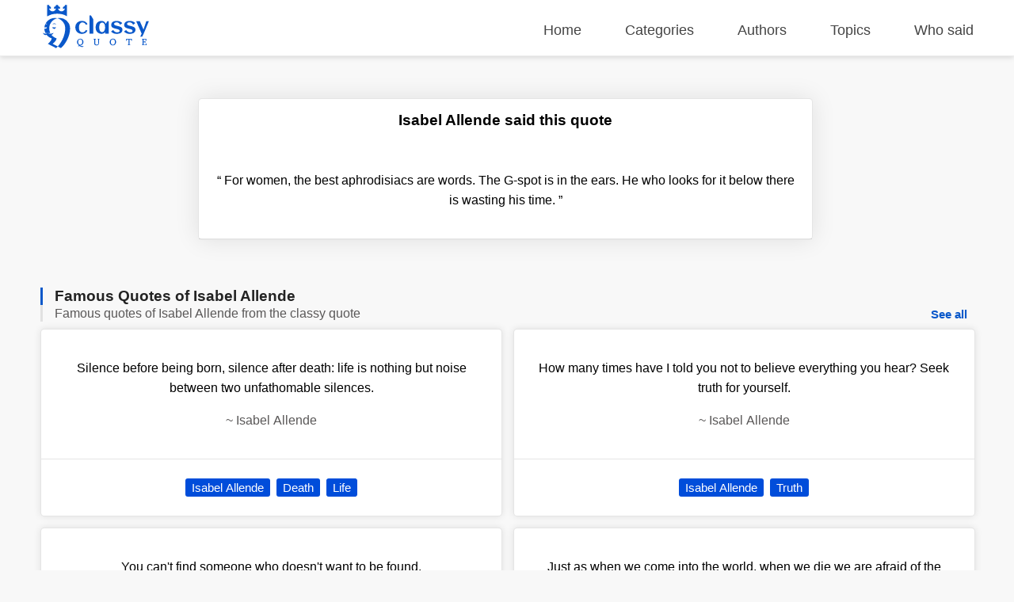

--- FILE ---
content_type: text/html; charset=UTF-8
request_url: https://classyquote.com/quotes/isabel-allende-955
body_size: 5250
content:
<!DOCTYPE html>
<html lang="en">
<head>
    <meta charset="UTF-8">
    <meta name="viewport" content="width=device-width, initial-scale=1.0">
    <meta http-equiv="X-UA-Compatible" content="ie=edge">
    <title>Who said &#039;For women, the best aphrodisiacs ar...&#039; | ClassyQuote</title>
    <link rel="icon" type="image/svg+xml" href="https://classyquote.com/logo/icon.svg">
    <meta name="description" content="For women, the best aphrodisiacs are words. The G-spot is in the ears. He who looks for it below there is wasting his time.">
    <meta property="og:title" content="Who said &#039;For women, the best aphrodisiacs ar...&#039; | ClassyQuote">
    <meta property="og:description" content="For women, the best aphrodisiacs are words. The G-spot is in the ears. He who looks for it below there is wasting his time.">
    <meta property="og:url" content="https://classyquote.com/quotes/isabel-allende-955">
    <link rel="canonical" href="https://classyquote.com/quotes/isabel-allende-955">
    <!-- Global site tag (gtag.js) - Google Analytics -->
    <script async src="https://www.googletagmanager.com/gtag/js?id=UA-220757342-1"></script>
    <script>
        window.dataLayer = window.dataLayer || [];
        function gtag(){dataLayer.push(arguments);}
        gtag('js', new Date());

        gtag('config', 'UA-220757342-1');
    </script>
        <meta property="og:site_name" content="Classy Quote">
    <meta property="og:type" content="article">
    <style>
    /* header style */
    body {
        margin: 0px;
        background-color: #f8f8f8;
        font-family: sans-serif;
    }
    a {
        text-decoration: none;
        color: inherit;
    }

    ul {
        display: inline-block;
        list-style: none;
        padding: 0px;
    }

    p{
        line-height: 25px;
    }

    .h2 {
        font-size: 1.5em;
        font-weight: bold;
    }
    .container {
        max-width: 1450px;
        margin: 0 auto;
        width: 92%;
    }
    header {
        position: fixed;
        top: 0;
        width: 100%;
        border-bottom: 1px solid #ededed;
        height: 60px;
        padding-top: 10px;
        z-index: 1;
        box-shadow: 0px 2px 6px 0px rgb(0 0 0 / 12%);
        background-color: white;
    }
    .logo {
        display: inline-block;
       
        margin-top: -4px;
    }
    .logo img {
        width: 140px;
        height: 55px;
    }
    header nav {
        float: right;
    }
    header nav ul {
        font-size: 18px;
    }
    header nav ul li {
        display: inline-block;
        margin-left: 50px;
    }
    header nav ul li a {
       color: #444;
    }
    header nav ul li a.active {
       color: #0a58ca;
       font-weight: 600;
    }
    header nav ul li a:hover {
        color: #0a58ca;
    }
    /* end of header */
    main {
        margin-top: 70px;
        width: 100%;
        min-height: 62vh;
    }
    .box {
        background-color: white;
        color: black;
        text-align: center;
        margin: 0.5% 0.5% 0px 0px;
        border: 1px rgb(0 0 0 / 10%) solid;
        box-shadow: 0 0 30px 0 rgb(0 0 0 / 10%);
        border-radius: 5px;
        display: flex;
        flex-direction: column;
        justify-content: center;
    }
    .bx-big {
        width: 32.72%;
    }
    .bx-big:nth-child(3n) {
        margin: 0.5% 0px 0px 0px;
    }
    .bx-medium {
        padding: 1.2%;
        width: 21.9%;
        min-height: 150px;
        font-size: 18px;
    }
    .bx-medium:nth-child(4n) {
        margin: 0.5% 0px 0px 0px;
    }
    .bx-small {
        width: 15.98%;
        height: 150px;
        font-size: 20px;
    }
    .bx-small p {
        padding: 0px 10px;
    }
    .bx-small:nth-child(6n) {
        margin: 0.5% 0px 0px 0px;
    }
    .tag {
        display: inline-block;
        color: white;
        cursor: pointer;
        background-color: #004dda;
        font-size: 15px;
        padding: 3px 8px;
        border-radius: 3px;
        white-space: nowrap;
    }
    .hover {
        transition: all .2s ease-out;
    }
    .hover:hover {
        cursor: pointer;
        transform: scale(1.005);
        box-shadow: 0 10px 10px 0px rgb(0 0 0 / 10%)
    }
    .box .hover {
        display: block;
    }
    footer {
        background-color: #0a58ca;
        color: white;
        padding: 10px 0px;
    }
    footer a {
        color: white;
    }
    .ul-flex {
        display: flex;
        flex-wrap: wrap;
        justify-content: space-between;
    }
    .ul-flex > li {
        width: fit-content;
        max-width: 23%;
        margin-right: 2%;
    }
    .ul-flex > li:nth-child(4n){
        margin-right:0px; 
    }
    .ul-flex ul > li {
        margin-bottom: 15px;
    }

    .title-part {
        text-align: center;
        padding: 50px 20px 10px 20px;
    }

    .title-part h2 {
        font-size: 20px;
        color: #5a5858;
        font-weight: 300;
    }

    .title-part form {
        max-width: 600px;
        margin: 0 auto;
    }

    .searchBox {
        height: calc(2.55rem + 2px);
        font-size: 20px;
        border-radius: 3px 0px 0px 3px;
        color: #495057;
        border: 1px solid #d2d8dd;
        width:75%;
    }
    .searchBox:focus {
        outline: none;
    }
    .searchBtn {
        height: calc(2.55rem + 6px);
        font-size: 20px;
        border: none;
        border-radius: 0px 3px 3px 0px;
        color: #ffffff;
        background-color: #0a58ca;
        width:24%;
        cursor: pointer;
    }

    .main-content .part {
        margin: 50px 0px;
    }
    .part-content {
        display: flex;
        flex-wrap: wrap;
        margin-top: 5px;
    }
    .load-more{
        text-align: center;
        margin: 30px 10px 0px 10px;
    }
    #load-more {
        display: inline-block;
        padding: 15px 120px;
        font-size: 17px;
        font-weight: bold;
        background: white;
        color: #004dda;
        border: 1px solid #dcdcdc;
        border-radius: 5px;
        box-shadow: 0 0 10px 0 rgb(0 0 0 / 10%);
    }
    #load-more:hover {
       background: #ffffff9e;
    }
    .icon-loader {
        display: none;
        width: 40px;
        -webkit-animation:spin 1s linear infinite;
        -moz-animation:spin 1s linear infinite;
        animation:spin 1s linear infinite;
    }

    a.follow-as {
        background-color: white;
        display: block;
        width: 30px;
        height: 30px;
        margin-right: 5px;
        border-radius: 50px;
        text-align: center;
    }

    a.follow-as img {
        padding: 5px;
        display: block;
        width: 20px;
        height: 20px;
    }

    .disable {
        color: #bbbbbb;
        cursor: no-drop;
    }

    .disable.follow-as {
        background-color: #eae8e8;
    }
    .not-found {
        color: #5a5858;
        text-align: center;
        margin: 15vh;
    }
    .Copyright {
        display: flex;
        justify-content: center;
        align-items: center;
        background-color: #0848a5;
        height: 40px;
        margin-bottom: -10px;
    }

    @-moz-keyframes spin { 
        100% { -moz-transform: rotate(360deg); } 
    }
    @-webkit-keyframes spin { 
        100% { -webkit-transform: rotate(360deg); } 
    }
    @keyframes  spin { 
        100% { 
            -webkit-transform: rotate(360deg); 
            transform:rotate(360deg); 
        } 
    }

    @media (max-width: 800px) {
        header {
            height: fit-content;
            min-height: 125px;
        }
        header nav{
            float: none;
        }
        header nav ul {
            width: 100%;
            display: flex;
            flex-wrap: wrap;
            justify-content: space-between;
        }
        header nav ul li {
            margin: 5px 0%;
        }
        .logo{
            width: 100%;
        }
        .logo img {
            display: block;
            width: 150px;
            height: 55px;
            margin: 0 auto;
        }
        .bx-big {
            width: 49.18%;
            margin: 1% 1% 0px 0px;
        }
        .bx-small{
            width: 32.34%;
            margin: 1% 1% 0px 0px;
        }
        .bx-medium{
            width: 46.78%;
            margin: 1% 1% 0px 0px;
        }
        .bx-big:nth-child(3n) {
            margin: 1% 1% 0px 0px;
        }
        .bx-big:nth-child(2n) {
            margin: 1% 0px 0px 0px;
        }
        .bx-medium:nth-child(2n) {
            margin: 1% 0px 0px 0px;
        }
        .bx-small:nth-child(3n) {
            margin: 1% 0px 0px 0px;
        }
    }

    @media (max-width: 674px) {
        header nav ul {
            font-size: 16px;
            justify-content: start;
        }

        header nav ul li {
            margin: 5px 20px;
        }
        main {
            margin-top: 100px;
        }
        .searchBox{
            width: 92%;
        }
        .searchBtn{
            width: 93.3%;
            margin-top: 5px;
            border-radius: 3px;
        }
        .bx-big {
            width: 100%;
            margin: 10px 0px 0px 0px;
        }
        .bx-medium {
            width: 100%;
            margin: 1% 0px 0px 0px;
        }
        .bx-small {
            width: 48.82%;
            height: 115px;
            margin: 1% 1% 0px 0px;
        }
        
        .bx-big:nth-child(3n) {
            margin: 10px 0px 0px 0px;
        }
        .bx-big:nth-child(2n) {
            margin: 10px 0px 0px 0px;
        }
        .bx-medium:nth-child(2n) {
            margin: 1% 0px 0px 0px;
        }
        .bx-small:nth-child(3n) {
            margin: 1% 1% 0px 0px;
        }
        .bx-small:nth-child(2n) {
            margin: 1% 0px 0px 0px;
        }
        footer .ul-flex {
            display: inline-block;
        }

        footer .ul-flex > li {
            width: 100%;
            max-width: 100%;
            text-align: center;
        }
        .Copyright {
            font-size: 12px;
        }
    }

    @media (max-width: 330px) { 
        header nav ul li {
            margin: 5px 18px;
        }
    }
    
</style>        <style>
    #search {
        width: 99%;
        height: 100px
    }

    .searchBtn {
        width: 100%;
    }

    .quote-content {
        padding: 20px;
        border-bottom: 1px rgb(0 0 0 / 10%) solid;
    }

    .quote-day-part .quote-content {
        padding: 5px 20px 20px 20px;
    }

    .quote-day-part .box {
        margin: 0.5% 0px 0px 0px;
    }

    .quote-footer {
        padding: 20px;
    }

    .quote-tag a {
        text-decoration: none;
        margin: 4px 2px;
    }

    .quote-day-part {
        max-width: 600px;
        margin: 0 auto;
    }

    .author-name {
        color: #5a5858;
    }

    .h2 {
        font-size: 1.2em;
    }

    .blue-border-left {
        border-left: 2.5px #0a58ca solid;
        padding-left: 15px;
    }
    .blue-border-left h2, .blue-border-left h1 {
        font-size: 26px;
        margin: 0px;
        color: #000000db;
    }
    .gray-border-left {
        border-left: 2.5px #e1e1e1 solid;
        padding-left: 15px;
        color: #5a5858;
    }
    .gray-border-left, .gray-border-left h2, .gray-border-left h3 {
        font-size: 18px;
        margin-bottom: 2px
        
    }
    .gray-border-left h2, .gray-border-left h3 {
        font-weight: 300;
        margin: 0px;
        display: inline-block;
    }
    a.see-all {
        float: right;
        color: #0a58ca;
        cursor: pointer;
        font-size: 15px;
        padding: 3px 8px;
        border-radius: 3px;
        font-weight: 600;
    }
    .quote-content {
        padding: 20px;
        border-bottom: 1px rgb(0 0 0 / 10%) solid;
    }
    
    .part-content {
        justify-content: space-between;
    }

    .part-content-quote-single {
        margin: 0 auto;
        max-width: 780px;
    }
 
    .part-content-quote {
        columns: 2;
    }

    .part-content-quote .box {
        display: inline-block;
        width: 100%;
        margin: 7px 0px;
        box-shadow: 0 0 10px 0 rgb(0 0 0 / 10%);
    }
    .single h2{
       font-size: 1.2em;
    }
    .single h3{
        font-size: 0.9em;
    }

    @media (max-width: 800px) {
        .title-part {
            padding: 70px 1px 10px 1px;
        }
    }

    @media (max-width: 674px) {
        h1 {
            font-size: 20px;
        }

        h2 {
            font-size: 15px;
        }

        .blue-border-left h2, .blue-border-left h1 {
            font-size: 20px;
        }

        .gray-border-left h2, .gray-border-left h3 {
            font-size: 15px;
        }

        a.see-all {
            font-size: 14px;
        }

        .title-part {
            padding: 60px 1px 10px 1px;
        }

        #search {
            width: 98%;
        }
        .quote-footer {
            display: flex;
            flex-wrap: wrap;
            padding: 10px 20px 10px 10px;
        }
        span.quote-tag {
            flex: 1;
            padding: 5px 10px;
        }
        .quote-tag a {
            width: 100%;
            padding: 5px 5px;
        }
        .part-content {
            display: block;
        }
    }
   
</style></head>
<body>
    <header>
    <div class="container">
        <div class="logo">
            <img src="https://classyquote.com/logo/logo.svg" alt="Classy Quote logo">
        </div>
        <nav>
            <ul>
                <li>
                    <a href="/" class="">Home</a>
                </li>
                <li>
                    <a href="/categories" class="">Categories</a>
                </li>
                <li>
                    <a href="/authors" class="">Authors</a>
                </li>
                <li>
                    <a href="/topics" class="">Topics</a>
                </li>
                <li>
                    <a href="/who-said" class="">Who said</a>
                </li>
            </ul>
        </nav>
    </div>
    
</header>
        <main>
            <div class="container">
    <div class="main-content">
        <section class="title-part">
            <div class="part-content-quote-single">
                <div class="box">
                    <h1 class="h2">Isabel Allende said this quote</h1>
                    <div class="quote-content">
                        <p><span class="qoute-text">&#8220;</span><span class="qoute-text"> For women, the best aphrodisiacs are words. The G-spot is in the ears. He who looks for it below there is wasting his time. </span><span class="qoute">&#8221;</span></p>
                    </div>
                </div>
            </div>
        </section>
        <div class="part">
            <div class="part-title single">
                <div class="blue-border-left">
                    <h2 class="h2">Famous Quotes of Isabel Allende</h2>
                </div>
                <div class="gray-border-left">
                    <h3 class="h3">Famous quotes of Isabel Allende from the classy quote</h3>
                    <a href= /authors/isabel-allende class="see-all">See all</a>
                </div>
            </div>
            <div class="part-content-quote">
                                                            <div class="box bx-big">
                            <a href="https://classyquote.com/quotes/isabel-allende-4807" class="hover">
                                <div class="quote-content">
                                    <p class="qoute-text">Silence before being born, silence after death: life is nothing but noise between two unfathomable silences.</p>
                                    <p class="author-name"><span  class="befor-aut">~ </span><span class="qoute-aut"> Isabel Allende </span></p>
                                </div>
                            </a>
                            <div class="quote-footer">
                                <span class="quote-tag"><a class="tag" href="https://classyquote.com/authors/isabel-allende">Isabel Allende</a></span>
                                                                    <span class="quote-tag"><a class="tag" href="https://classyquote.com/categories/death">Death</a></span>
                                                                    <span class="quote-tag"><a class="tag" href="https://classyquote.com/categories/life">Life</a></span>
                                                            
                            </div>
                        </div>
                                            <div class="box bx-big">
                            <a href="https://classyquote.com/quotes/isabel-allende-5659" class="hover">
                                <div class="quote-content">
                                    <p class="qoute-text">You can&#039;t find someone who doesn&#039;t want to be found.</p>
                                    <p class="author-name"><span  class="befor-aut">~ </span><span class="qoute-aut"> Isabel Allende </span></p>
                                </div>
                            </a>
                            <div class="quote-footer">
                                <span class="quote-tag"><a class="tag" href="https://classyquote.com/authors/isabel-allende">Isabel Allende</a></span>
                                                                    <span class="quote-tag"><a class="tag" href="https://classyquote.com/categories/inspirational">Inspirational</a></span>
                                                            
                            </div>
                        </div>
                                            <div class="box bx-big">
                            <a href="https://classyquote.com/quotes/isabel-allende-13083" class="hover">
                                <div class="quote-content">
                                    <p class="qoute-text">How many times have I told you not to believe everything you hear? Seek truth for yourself.</p>
                                    <p class="author-name"><span  class="befor-aut">~ </span><span class="qoute-aut"> Isabel Allende </span></p>
                                </div>
                            </a>
                            <div class="quote-footer">
                                <span class="quote-tag"><a class="tag" href="https://classyquote.com/authors/isabel-allende">Isabel Allende</a></span>
                                                                    <span class="quote-tag"><a class="tag" href="https://classyquote.com/categories/truth">Truth</a></span>
                                                            
                            </div>
                        </div>
                                            <div class="box bx-big">
                            <a href="https://classyquote.com/quotes/isabel-allende-27221" class="hover">
                                <div class="quote-content">
                                    <p class="qoute-text">Just as when we come into the world, when we die we are afraid of the unknown. But the fear is something from within us that has nothing to do with reality. Dying is like being born: just a change</p>
                                    <p class="author-name"><span  class="befor-aut">~ </span><span class="qoute-aut"> Isabel Allende </span></p>
                                </div>
                            </a>
                            <div class="quote-footer">
                                <span class="quote-tag"><a class="tag" href="https://classyquote.com/authors/isabel-allende">Isabel Allende</a></span>
                                                                    <span class="quote-tag"><a class="tag" href="https://classyquote.com/categories/born">Born</a></span>
                                                                    <span class="quote-tag"><a class="tag" href="https://classyquote.com/categories/change">Change</a></span>
                                                                    <span class="quote-tag"><a class="tag" href="https://classyquote.com/categories/changes">Changes</a></span>
                                                                    <span class="quote-tag"><a class="tag" href="https://classyquote.com/categories/death">Death</a></span>
                                                                    <span class="quote-tag"><a class="tag" href="https://classyquote.com/categories/death-and-dying">Death And Dying</a></span>
                                                                    <span class="quote-tag"><a class="tag" href="https://classyquote.com/categories/fear">Fear</a></span>
                                                                    <span class="quote-tag"><a class="tag" href="https://classyquote.com/categories/fear-of-death">Fear Of Death</a></span>
                                                                    <span class="quote-tag"><a class="tag" href="https://classyquote.com/categories/fear-of-unknown">Fear Of Unknown</a></span>
                                                                    <span class="quote-tag"><a class="tag" href="https://classyquote.com/categories/reality">Reality</a></span>
                                                            
                            </div>
                        </div>
                                                </div>
        </div>
    </div>
</div>
        </main>
        <footer>
    <div class="container">
       <ul class="ul-flex">
           <li>
            <h2>Classy Quote</h2>
            <p>ClassyQuote has been providing 500000+ famous quotes from 40000+ popular authors to our worldwide community.</p>
           </li>
           <li>
            <p class="h2">Other Pages</p>
            <ul>
                <li>
                    <a href="/about">About Us</a>
                </li>
                <li>
                    <a href="/contact">Contact Us</a>
                </li>
                <li>
                    <a href="/privacy">Privacy Policy</a>
                </li>
                <li>
                    <a href="/terms">Terms of Use</a>
                </li>
            </ul>
           </li>
           <li>
            <p class="h2">Our Products</p>
            <ul>
                <li>
                    <a title="Chrome Extention" href="https://chrome.google.com/webstore/detail/classy-quote-new-tab/ldccejbidakmooeoakkfgegfdhhjajco">Chrome Extention</a>
                </li>
                <li>
                    <a title="Chrome Extention" href="https://microsoftedge.microsoft.com/addons/detail/classy-quote-new-tab/ioefankdambleligadhhdceninkacgfb">Microsoft Edge Add-on</a>
                </li>
                
            </ul>
           </li>
           <li>
            <p class="h2">Follow Us</p>
            <ul>
                <li>
                    <a class="follow-as" title="Facebook" href="https://www.facebook.com/ClassyQuoteMedia"><img src="https://classyquote.com/logo/fb.svg" alt="Facebook"></a>
                </li>
                <li>
                    <a class="follow-as disable" title="Instagram coming soon" href="#"><img src="https://classyquote.com/logo/in.svg" alt="Instagram"></a>
                </li>
            </ul>
           </li>
       </ul>
    </div>
    <div class="Copyright">
        Copyright &copy; 2026 ClassyQuote. All rights reserved.
   </div>
</footer>    <script>

    window.onload = function(){
        var disable = document.querySelectorAll('.disable');
        if(disable){
            disable.forEach(el => el.addEventListener('click', event => {
                event.preventDefault();
            }));
        }
        var src = document.querySelectorAll('[data-src]');
        src.forEach(element => {
            var src =  element.getAttribute('data-src');
            var w = element.clientWidth;
            if(element.tagName == "img"){
                element.src = src;
            }else{
                src += "&client_id=ysTs6ccvbo1vSKzdmysR1U7Wf-V50vB5vHNNGQoUyt8";
                fetch(src).then(function (response) {
                    return response.json();
                }).then(function (response) {
                    src = response.urls.raw+"&w="+w;
                    element.style.backgroundImage = "url('"+src+"')";
                    element.style.backgroundSize = 'cover';
                });
            }
        });
    }
</script>    </body>
</html>